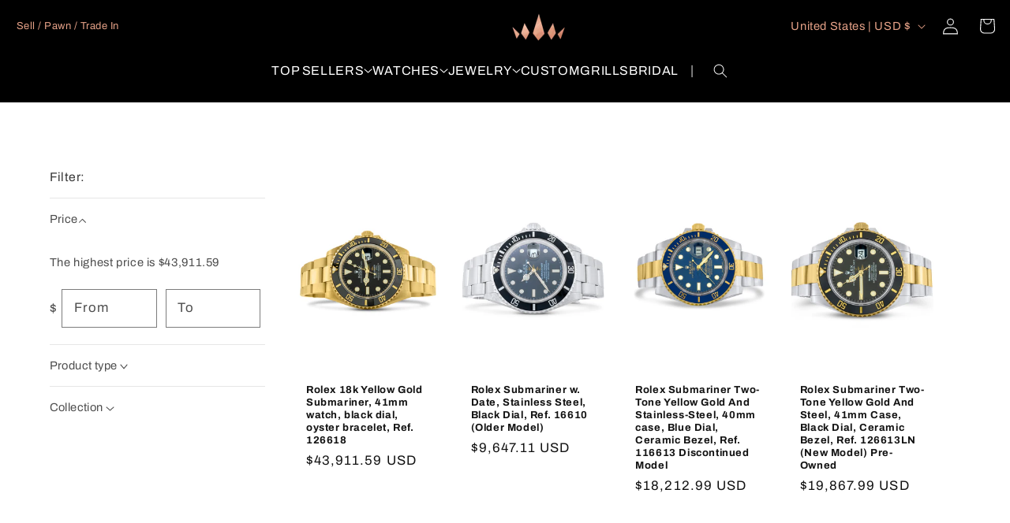

--- FILE ---
content_type: text/css
request_url: https://www.nycluxury.com/cdn/shop/t/87/assets/base.bf.build.css?v=99312008986984765611760772911
body_size: 9356
content:
:root{--duration-short:.1s;--duration-default:.2s;--duration-long:.5s;--duration-extra-long:.6s;--duration-extended:3s;--grid-desktop-vertical-spacing:8px;--grid-desktop-horizontal-spacing:8px;--grid-mobile-vertical-spacing:4px;--grid-mobile-horizontal-spacing:0px;--text-color:var(--global-color-base-text)}.color-background-1,:root{--color-foreground:var(--global-color-base-text);--color-background:var(--global-color-background);--gradient-background:var(--global-color-background);--color-button:var(--global-color-accent);--color-button-text:var(--global-color-solid-button-labels);--alpha-button-background:1;--alpha-button-border:1;--color-link:var(--global-color-outline-button-labels);--alpha-link:.85;--color-badge-background:var(--color-background);--color-badge-border:var(--color-foreground);--alpha-badge-border:.1;--color-card-hover:var(--global-color-base-text)}.article-card-wrapper .card,.collection-card-wrapper .card,.contains-card--article,.contains-card--collection,.contains-card--product,.product-card-wrapper .card{--border-radius:0rem;--border-width:0rem;--border-opacity:.1;--shadow-horizontal-offset:0rem;--shadow-vertical-offset:.4rem;--shadow-blur-radius:.5rem;--shadow-opacity:0;--shadow-visible:0;--image-padding:0rem;--text-alignment:left}.contains-content-container,.content-container{--border-radius:0px;--border-width:0px;--border-opacity:.1;--shadow-horizontal-offset:0px;--shadow-vertical-offset:4px;--shadow-blur-radius:5px;--shadow-opacity:0;--shadow-visible:0}.contains-media,.global-media-settings{--border-radius:0;--border-width:1px;--border-opacity:.05;--shadow-horizontal-offset:0;--shadow-vertical-offset:4px;--shadow-blur-radius:5px;--shadow-opacity:0;--shadow-visible:0}.no-js:not(html){display:none!important}html.no-js .no-js:not(html){display:block!important}.no-js-inline{display:none!important}html.no-js .no-js-inline{display:inline-block!important}html.no-js .no-js-hidden{display:none!important}.page-width{margin:0 auto;max-width:var(--global-page-width);padding:0 16px}body:has(.section-header .drawer-menu) .announcement-bar-section slideshow-component{max-width:100%}.page-width.drawer-menu{max-width:100%}.page-width-desktop{margin:0 auto;padding:0}@media screen and (min-width:750px){.page-width{padding:0 5rem}.header.page-width{padding-left:3.2rem;padding-right:3.2rem}.page-width--narrow{padding:0 9rem}.page-width-desktop{padding:0}.page-width-tablet{padding:0 5rem}}@media screen and (min-width:990px){.header:not(.drawer-menu).page-width{padding-left:0;padding-right:0}.page-width--narrow{max-width:72.6rem;padding:0}.page-width-desktop{max-width:var(--global-page-width);padding:0 5rem}}.section+.section{margin-top:0}@media screen and (min-width:750px){.section+.section{margin-top:0}}.shopify-challenge__container{margin:7rem auto}.isolate{position:relative;z-index:0}.list-unstyled{list-style:none;margin:0;padding:0}.hidden{display:none!important}.visually-hidden{clip:rect(0 0 0 0);word-wrap:normal!important;border:0;height:1px;margin:-1px;overflow:hidden;padding:0;position:absolute!important;width:1px}.visually-hidden--inline{height:1em;margin:0}.overflow-hidden,.overflow-hidden-desktop,.overflow-hidden-mobile,.overflow-hidden-tablet{overflow:hidden}@media screen and (min-width:750px){.overflow-hidden-mobile{overflow:auto}}@media screen and (min-width:990px){.overflow-hidden-tablet{overflow:auto}}.visibility-hidden{visibility:hidden}.placeholder{fill:rgba(var(--color-foreground),.55);background-color:rgba(var(--color-foreground),.04);color:rgba(var(--color-foreground),.55)}@media screen and (max-width:749px){.small-hide{display:none!important}}@media screen and (min-width:750px)and (max-width:989px){.medium-hide{display:none!important}}@media screen and (min-width:990px){.large-up-hide{display:none!important}}.ratio{align-items:stretch;display:flex;position:relative}.ratio:before{content:"";height:0;padding-bottom:var(--ratio-percent);width:0}.badge{background-color:rgb(var(--color-badge-background));border:1px solid transparent;border-color:rgba(var(--color-badge-border),var(--alpha-badge-border));border-radius:4rem;color:rgb(var(--color-foreground));display:inline-block;font-size:1.2rem;letter-spacing:.1rem;line-height:1;padding:.5rem 1.3rem .6rem;text-align:center;word-break:break-word}.instastory-title{color:var(--black,#131313);display:flex;font-size:48px!important;font-style:normal;font-weight:600;line-height:130%;margin:0!important}#instagram-stories-box{align-items:center;display:flex}.stories{justify-content:flex-start!important;max-width:408px!important;overflow:auto;overflow-x:scroll!important;overflow-y:scroll!important;white-space:nowrap;width:100%}.story{margin-left:30px;scroll-snap-align:start}.page-width:has(#shopify-block-instafeed_story_app_block_story_V6XdNm){margin:0 auto!important;max-width:var(--global-page-width)!important;padding:0;width:100%}#instafeed{margin:0 auto 152px!important;max-width:var(--global-page-width)!important;overflow:visible!important;padding:0!important;position:relative}.instagram-app__link{align-items:center;border-bottom:1px solid #131313;bottom:-52px;color:var(--black,#131313);column-gap:12px;display:flex;font-family:Archivo;font-size:18px;font-style:normal;font-weight:700;left:0;line-height:110%;position:absolute;text-decoration:none}.instagram-app__link svg{height:20px;width:20px}#instafeed .glide__slide img.splide-img:hover{transform:none!important}#instagram-stories-box{margin-bottom:32px}div[data-glide-el=controls]{align-items:center;bottom:-52px;column-gap:40px;display:flex;position:absolute;right:0}div[data-glide-el=controls] button{position:static;transform:none}.glide__slide{border:1px solid #d2d2d2;margin:0 8px!important;max-width:308px!important;padding:0!important;width:100%!important}.glide__slides{margin:0}.glide__slide a img{display:block!important;height:100%!important;object-fit:cover!important;object-position:center;width:100%}#instafeed button.glide__arrow{background:none!important;border:none!important;border-radius:0!important;box-shadow:none!important;font-size:0!important;height:20px!important;padding:0!important;position:relative;width:20px!important}.stories.list .story>a>.info strong{font-feature-settings:"liga" off,"clig" off;color:var(--black,#131313)!important;display:inline-block!important;font-family:Archivo!important;font-size:11.5px!important;font-style:normal!important;font-weight:400!important;line-height:normal!important;margin-top:8px;text-align:center!important}#instafeed li.glide__slide .splide-img{box-shadow:none!important}.story{margin:0!important;padding:0!important}.glide__arrow.glide__arrow--left{transform:rotate(180deg)}.story a{align-items:center!important;display:flex!important;flex-direction:column!important}#stories{column-gap:12px;padding-right:8px!important}.stories.list .story>a>.img{height:72px!important;width:72px!important}.post__header{align-items:center;background-color:#fff;display:flex;justify-content:space-between;padding:7px 12px;position:relative}.post__header img{height:36px!important;width:36px!important}.post__header-content{align-items:flex-start;display:flex;flex-direction:column;flex-grow:1;margin-left:8px;row-gap:2px;text-align:left}.post__header-title{font-feature-settings:"liga" off,"clig" off;font-family:Archivo;font-size:12px;font-style:normal;font-weight:700}.post__header-copy,.post__header-title{color:var(--black,#131313);line-height:normal}.post__header-copy{font-feature-settings:"liga" off,"clig" off;font-family:Archivo;font-size:11px;font-style:normal;font-weight:400;letter-spacing:.3px}.post__header-dots{align-items:center;column-gap:2px;display:flex;height:24px;justify-content:center;width:24px}.post__header-dots span{background-color:#131313;height:3px;width:3px}.glide__slides{max-height:100%!important}@media (max-width:1366px){#instafeed,#instagram-stories-box{padding:0 16px!important}.instagram-app__link{left:16px}}@media (max-width:800px){#instagram-stories-box{align-items:flex-start;flex-direction:column;margin-bottom:24px!important;row-gap:24px}#stories{margin:0!important}}.stories.snapgram .story>a{padding:0!important}@media (max-width:768px){#instagram-stories-box{padding:0 0 0 16px!important}.stories.list .story>a>.img{max-width:100%}.glide__slides{overflow:hidden!important}.stories.list .story>a>.img{max-width:100%!important}#stories{padding-right:0!important}.glide__slide{max-width:360px!important}.instastory-title{font-size:24px!important}#instafeed{display:flex!important;margin-bottom:80px!important}.instagram-app__link{font-size:16px}.instagram-app__link svg{height:14px;width:14px}#instagram-stories-box{overflow-y:visible!important}.stories{justify-content:flex-start!important;overflow-x:scroll!important;overflow-y:scroll!important;width:100%}}.promo-slider__slider .swiper-wrapper{height:auto!important}.skip-to-content-link:focus{clip:auto;height:auto;overflow:auto;position:inherit;width:auto;z-index:9999}.customer a,.link{background-color:transparent;border:none;box-shadow:none;color:rgb(var(--color-link));cursor:pointer;display:inline-block;font-family:inherit;font-size:1.4rem;text-decoration:underline;text-underline-offset:.3rem}.link--text{color:rgb(var(--color-foreground))}.link--text:hover{color:rgba(var(--color-foreground),.75)}.link-with-icon{display:inline-flex;font-size:1.4rem;font-weight:600;letter-spacing:.1rem;margin-bottom:4.5rem;text-decoration:none;white-space:nowrap}.link-with-icon .icon{margin-left:1rem;width:1.5rem}.full-width-link{bottom:0;left:0;position:absolute;right:0;top:0;z-index:2}.full-unstyled-link{color:currentColor;display:block;text-decoration:none}.customer a,.inline-richtext a,.underlined-link{text-decoration-thickness:.1rem;text-underline-offset:.3rem;transition:text-decoration-thickness .1s ease}.customer a:hover,.inline-richtext a:hover,.underlined-link:hover{color:rgb(var(--color-link));text-decoration-thickness:.2rem}.customer a,.underlined-link{color:rgba(var(--color-link),var(--alpha-link))}.inline-richtext a,.rte.inline-richtext a{color:currentColor}*,:after,:before{box-sizing:inherit}html{box-sizing:border-box;font-size:calc(var(--global-font-body-scale)*62.5%);height:100%}body{display:grid;font-family:var(--global-font-body-family);font-size:1.5rem;font-style:normal;font-weight:400;grid-template-columns:100%;grid-template-rows:auto auto 1fr auto;line-height:normal;margin:0;min-height:100%}@media screen and (min-width:750px){body{font-size:1.6rem}}.color-background-1,body{background-color:rgb(var(--color-background));color:rgba(var(--color-foreground),.75)}a:empty,article:empty,div:empty,dl:empty,h1:empty,h2:empty,h3:empty,h4:empty,h5:empty,h6:empty,p:empty,section:empty,ul:empty{display:none;visibility:hidden}.text-body{font-family:var(--global-font-body-family);font-size:1.5rem;font-style:normal;font-weight:400;line-height:calc(1 + .8/var(--global-font-body-scale))}.h0,.h1,.h2,.h3,.h4,.h5,h1,h2,h3,h4,h5{color:rgb(var(--color-foreground));font-family:var(--global-font-heading-family);font-style:normal;font-weight:400;line-height:calc(1 + .3/max(1,var(--global-font-heading-scale)));word-break:break-word}.hxl{font-size:calc(var(--global-font-heading-scale)*5rem)}@media only screen and (min-width:750px){.hxl{font-size:calc(var(--global-font-heading-scale)*6.2rem)}}.h0{font-size:calc(var(--global-font-heading-scale)*4rem)}@media only screen and (min-width:750px){.h0{font-size:calc(var(--global-font-heading-scale)*5.2rem)}}.h1,h1{font-size:calc(var(--global-font-heading-scale)*3rem)}@media only screen and (min-width:750px){.h1,h1{font-size:calc(var(--global-font-heading-scale)*4rem)}}.h2,h2{font-size:calc(var(--global-font-heading-scale)*2rem)}@media only screen and (min-width:750px){.h2,h2{font-size:calc(var(--global-font-heading-scale)*2.4rem)}}.h3,h3{font-size:calc(var(--global-font-heading-scale)*1.7rem)}@media only screen and (min-width:750px){.h3,h3{font-size:calc(var(--global-font-heading-scale)*1.8rem)}}.h4,h4{font-size:calc(var(--global-font-heading-scale)*1.5rem)}.h5,h5{font-size:calc(var(--global-font-heading-scale)*1.2rem)}@media only screen and (min-width:750px){.h5,h5{font-size:calc(var(--global-font-heading-scale)*1.3rem)}}.h6,h6{color:rgba(var(--color-foreground),.75);margin-block-end:1.67em;margin-block-start:1.67em}.left{text-align:left}.center{text-align:center}.right{text-align:right}.uppercase{text-transform:uppercase}.light{opacity:.7}.font-body-bold{font-weight:700}.break{word-break:break-word}.color-foreground{color:rgb(var(--color-foreground))}blockquote{border-left:.2rem solid rgba(var(--color-foreground),.2);color:rgba(var(--color-foreground),.75);font-style:italic;padding-left:1rem}@media screen and (min-width:750px){blockquote{padding-left:1.5rem}}hr{background-color:rgba(var(--color-foreground),.2);border:none;display:block;height:.1rem;margin:5rem 0}@media screen and (min-width:750px){hr{margin:7rem 0}}::selection{background-color:rgba(var(--color-foreground),.2)}table:not([class]){border-collapse:collapse;border-style:hidden;box-shadow:0 0 0 .1rem rgba(var(--color-foreground),.2);font-size:1.4rem;table-layout:fixed}table:not([class]) td,table:not([class]) th{border:.1rem solid rgba(var(--color-foreground),.2);padding:1em}.caption{font-size:1rem;line-height:calc(1 + .7/var(--global-font-body-scale))}@media screen and (min-width:750px){.caption{font-size:1.2rem}}.title,.title-wrapper-with-link{margin:3rem 0 2rem}.title-wrapper-with-link .title{margin:0}.title .link{font-size:inherit}.title-wrapper{margin-bottom:3rem}.title-wrapper-with-link{align-items:flex-end;display:flex;flex-wrap:wrap;gap:1rem;justify-content:space-between;margin-bottom:3rem}.title--primary{margin:4rem 0}.title-wrapper--self-padded-mobile,.title-wrapper--self-padded-tablet-down{padding-left:1.5rem;padding-right:1.5rem}@media screen and (min-width:750px){.title-wrapper--self-padded-mobile{padding-left:0;padding-right:0}}@media screen and (min-width:990px){.title,.title-wrapper-with-link{margin:5rem 0 3rem}.title--primary{margin:2rem 0}.title-wrapper-with-link{align-items:center}.title-wrapper-with-link .title{margin-bottom:0}.title-wrapper--self-padded-tablet-down{padding-left:0;padding-right:0}}.title-wrapper-with-link .link-with-icon{align-items:center;display:flex;flex-shrink:0;margin:0}.title-wrapper-with-link .link-with-icon svg{width:1.5rem}.title-wrapper-with-link a{flex-shrink:0;margin-top:0}.title-wrapper--no-top-margin,.title-wrapper--no-top-margin>.title{margin-top:0}.subtitle{color:rgba(var(--color-foreground),.7);font-size:1.8rem;line-height:calc(1 + .8/var(--global-font-body-scale))}.subtitle--small{font-size:1.4rem}.subtitle--medium{font-size:1.6rem}.caption-large,.customer .field input,.customer select,.field__input,.form__label,.select__select{font-size:1.3rem;line-height:calc(1 + .5/var(--global-font-body-scale))}.circle-divider:after{content:"\2022";margin:0 1.3rem 0 1.5rem}.circle-divider:last-of-type:after{display:none}@media (prefers-reduced-motion){.motion-reduce{animation:none!important;transition:none!important}}.icon-arrow{width:1.5rem}.h3 .icon-arrow,h3 .icon-arrow{width:calc(var(--global-font-heading-scale)*1.5rem)}.animate-arrow .icon-arrow path{transform:translate(-.25rem);transition:transform var(--duration-short) ease}.animate-arrow:hover .icon-arrow path{transform:translate(-.05rem)}details>*{box-sizing:border-box}summary{cursor:pointer;list-style:none;position:relative}summary .icon-caret{height:.6rem;position:absolute;right:1.5rem;top:calc(50% - .2rem)}summary::-webkit-details-marker{display:none}.disclosure-has-popup{position:relative}.disclosure-has-popup[open]>summary:before{background:transparent;bottom:0;content:" ";cursor:default;display:block;left:0;position:fixed;right:0;top:0;z-index:2}.disclosure-has-popup[open]>summary+*{z-index:100}.disclosure-has-popup>summary:before{display:none}@media screen and (min-width:750px){.disclosure-has-popup[open]>summary+*{z-index:4}.facets .disclosure-has-popup[open]>summary+*{z-index:2}}:focus{box-shadow:none;outline:0}.focused,.no-js :focus{box-shadow:0 0 0 .3rem rgb(var(--color-background)),0 0 .5rem .4rem rgba(var(--color-foreground),.3);outline:.2rem solid rgba(var(--color-foreground),.5);outline-offset:.3rem}.no-js :focus:not(:focus-visible){box-shadow:none;outline:0}.focus-inset:focus-visible{box-shadow:0 0 .2rem rgba(var(--color-foreground),.3);outline:.2rem solid rgba(var(--color-foreground),.5);outline-offset:-.2rem}.focused.focus-inset,.no-js .focus-inset:focus{box-shadow:0 0 .2rem rgba(var(--color-foreground),.3);outline:.2rem solid rgba(var(--color-foreground),.5);outline-offset:-.2rem}.no-js .focus-inset:focus:not(:focus-visible){box-shadow:none;outline:0}.focus-none{box-shadow:none!important;outline:0!important}.focus-offset:focus-visible{box-shadow:0 0 0 1rem rgb(var(--color-background)),0 0 .2rem 1.2rem rgba(var(--color-foreground),.3);outline:.2rem solid rgba(var(--color-foreground),.5);outline-offset:1rem}.focus-offset.focused,.no-js .focus-offset:focus{box-shadow:0 0 0 1rem rgb(var(--color-background)),0 0 .2rem 1.2rem rgba(var(--color-foreground),.3);outline:.2rem solid rgba(var(--color-foreground),.5);outline-offset:1rem}.no-js .focus-offset:focus:not(:focus-visible){box-shadow:none;outline:0}.grid-auto-flow{display:grid;grid-auto-flow:column}.grid{column-gap:var(--grid-mobile-horizontal-spacing);display:flex;flex-wrap:wrap;list-style:none;margin-bottom:2rem;padding:0;row-gap:var(--grid-mobile-vertical-spacing)}.grid:last-child{margin-bottom:0}@media screen and (min-width:750px){.grid{column-gap:var(--grid-desktop-horizontal-spacing);row-gap:var(--grid-desktop-vertical-spacing)}}.grid__item{flex-grow:1;flex-shrink:0;max-width:calc(50% - var(--grid-mobile-horizontal-spacing)/2);width:calc(25% - var(--grid-mobile-horizontal-spacing)*3/4)}@media screen and (min-width:750px){.grid__item{max-width:calc(50% - var(--grid-desktop-horizontal-spacing)/2);width:calc(25% - var(--grid-desktop-horizontal-spacing)*3/4)}}.grid--gapless.grid{column-gap:0;row-gap:0}@media screen and (max-width:749px){.grid__item.slider__slide--full-width{max-width:none;width:100%}}.grid--1-col .grid__item{max-width:100%;width:100%}.grid--3-col .grid__item{width:calc(33.33% - var(--grid-mobile-horizontal-spacing)*2/3)}@media screen and (min-width:750px){.grid--3-col .grid__item{width:calc(33.33% - var(--grid-desktop-horizontal-spacing)*2/3)}}.grid--2-col .grid__item{width:calc(50% - var(--grid-mobile-horizontal-spacing)/2)}@media screen and (min-width:750px){.grid--2-col .grid__item{width:calc(50% - var(--grid-desktop-horizontal-spacing)/2)}.grid--4-col-tablet .grid__item{width:calc(25% - var(--grid-desktop-horizontal-spacing)*3/4)}.grid--3-col-tablet .grid__item{width:calc(33.33% - var(--grid-desktop-horizontal-spacing)*2/3)}.grid--2-col-tablet .grid__item{width:calc(50% - var(--grid-desktop-horizontal-spacing)/2)}}@media screen and (max-width:989px){.grid--1-col-tablet-down .grid__item{max-width:100%;width:100%}.slider--tablet.grid--peek{margin:0;width:100%}.slider--tablet.grid--peek .grid__item{box-sizing:content-box;margin:0}}@media screen and (min-width:990px){.grid--6-col-desktop .grid__item{max-width:calc(16.66% - var(--grid-desktop-horizontal-spacing)*5/6);width:calc(16.66% - var(--grid-desktop-horizontal-spacing)*5/6)}.grid--5-col-desktop .grid__item{max-width:calc(20% - var(--grid-desktop-horizontal-spacing)*4/5);width:calc(20% - var(--grid-desktop-horizontal-spacing)*4/5)}.grid--4-col-desktop .grid__item{max-width:calc(25% - var(--grid-desktop-horizontal-spacing)*3/4);width:calc(25% - var(--grid-desktop-horizontal-spacing)*3/4)}.grid--3-col-desktop .grid__item{max-width:calc(33.33% - var(--grid-desktop-horizontal-spacing)*2/3);width:calc(33.33% - var(--grid-desktop-horizontal-spacing)*2/3)}.grid--2-col-desktop .grid__item{max-width:calc(50% - var(--grid-desktop-horizontal-spacing)/2);width:calc(50% - var(--grid-desktop-horizontal-spacing)/2)}.grid--1-col-desktop{flex:0 0 100%;max-width:100%}.grid--1-col-desktop .grid__item{max-width:100%;width:100%}}@media screen and (max-width:749px){.grid--peek.slider--mobile{margin:0;width:100%}.grid--peek.slider--mobile .grid__item{box-sizing:border-box;margin:0}.grid--peek .grid__item{min-width:35%}.grid--peek.slider:after{margin-left:calc(var(--grid-mobile-horizontal-spacing)*-1)}.grid--2-col-tablet-down .grid__item{width:calc(50% - var(--grid-mobile-horizontal-spacing)/2)}.grid--peek .grid__item,.slider--tablet.grid--peek.grid--2-col-tablet-down .grid__item{width:calc(50% - var(--grid-mobile-horizontal-spacing) - 3rem)}.slider--mobile.grid--peek.grid--1-col-tablet-down .grid__item,.slider--tablet.grid--peek.grid--1-col-tablet-down .grid__item{width:calc(100% - var(--grid-mobile-horizontal-spacing) - 3rem)}}@media screen and (min-width:750px)and (max-width:989px){.slider--tablet.grid--peek .grid__item{width:calc(25% - var(--grid-desktop-horizontal-spacing) - 3rem)}.slider--tablet.grid--peek.grid--3-col-tablet .grid__item{width:calc(33.33% - var(--grid-desktop-horizontal-spacing) - 3rem)}.slider--tablet.grid--peek.grid--2-col-tablet .grid__item,.slider--tablet.grid--peek.grid--2-col-tablet-down .grid__item{width:calc(50% - var(--grid-desktop-horizontal-spacing) - 3rem)}.slider--tablet.grid--peek .grid__item:first-of-type{margin-left:1.5rem}.grid--2-col-tablet-down .grid__item{width:calc(50% - var(--grid-desktop-horizontal-spacing)/2)}.grid--1-col-tablet-down.grid--peek .grid__item{width:calc(100% - var(--grid-desktop-horizontal-spacing) - 3rem)}}@supports not (inset:10px){.grid{margin-left:calc(var(--grid-mobile-horizontal-spacing)*-1)}.grid__item{padding-bottom:var(--grid-mobile-vertical-spacing);padding-left:var(--grid-mobile-horizontal-spacing)}@media screen and (min-width:750px){.grid{margin-left:-8px}.grid__item{padding-bottom:8px;padding-left:8px}}.grid--gapless .grid__item{padding-bottom:0;padding-left:0}@media screen and (min-width:749px){.grid--peek .grid__item{padding-left:var(--grid-mobile-horizontal-spacing)}}.product-grid .grid__item{padding-bottom:var(--grid-mobile-vertical-spacing)}@media screen and (min-width:750px){.product-grid .grid__item{padding-bottom:8px}}}.media{background-color:rgba(var(--color-foreground),.1);display:block;overflow:hidden}.media>img{object-fit:cover;object-position:center center;transition:opacity .4s cubic-bezier(.25,.46,.45,.94)}.media--transparent{background-color:transparent}.media video{object-fit:cover}.media{position:relative}.media .button-play{background-color:#f6ce00;border-radius:50%;display:block;left:50%;padding:22px;position:absolute;top:50%;transform:translate(-50%,-50%)}.media model-viewer,.media>:not(.zoom):not(.deferred-media__poster-button){display:block;height:100%;left:0;max-width:100%;position:absolute;top:0;width:100%}.media--square{padding-bottom:100%}.media--portrait{padding-bottom:125%}.media--landscape{padding-bottom:66.6%}.media--cropped{padding-bottom:56%}.media--16-9{padding-bottom:56.25%}.media--circle{border-radius:50%;padding-bottom:100%}.media.media--hover-effect>img+img{opacity:0}@media screen and (min-width:990px){.media--cropped{padding-bottom:63%}}deferred-media{display:block}.global-media-settings{background-color:rgb(var(--color-background));border:1px solid rgba(var(--color-foreground),.05);overflow:visible!important;position:relative}.global-media-settings:after{bottom:-1px;box-shadow:0 4px 5px rgba(var(--global-color-shadow),0);content:"";left:-1px;pointer-events:none;position:absolute;right:-1px;top:-1px;z-index:-1}.global-media-settings--no-shadow{overflow:hidden!important}.global-media-settings--no-shadow:after{content:none}.global-media-settings--full-width,.global-media-settings--full-width iframe,.global-media-settings--full-width img,.global-media-settings--full-width video{border-left:none;border-radius:0;border-right:none}.button--secondary{--color-button:var(--color-background);--color-button-text:var(--global-color-outline-button-labels);--alpha-button-background:1}.button--secondary:after{--border-opacity:1}.button--tertiary{--color-button:var(--global-color-outline-button-labels);--color-button-text:var(--global-color-outline-button-labels);--alpha-button-background:0;--alpha-button-border:.2;font-size:1.2rem;min-height:calc(3.5rem + 2px);min-width:calc(9rem + 2px);padding:1rem 1.5rem}.button,.cart__dynamic-checkout-buttons [role=button],.cart__dynamic-checkout-buttons iframe,.customer button,.shopify-challenge__button,.shopify-payment-button [role=button],button.shopify-payment-button__button--unbranded{--shadow-horizontal-offset:0px;--shadow-vertical-offset:4px;--shadow-blur-radius:5px;--shadow-opacity:0;--shadow-visible:0;--border-offset:0px;--border-opacity:0;border-radius:0;position:relative}.button,.customer button,.shopify-challenge__button,button.shopify-payment-button__button--unbranded{min-height:calc(4.5rem + 2px);min-width:calc(12rem + 2px)}.shopify-payment-button__button--branded{z-index:auto}.cart__dynamic-checkout-buttons iframe{box-shadow:0 4px 5px rgba(var(--global-color-base-text),0)}.button,.customer button,.shopify-challenge__button{align-items:center;-webkit-appearance:none;appearance:none;background-color:rgba(var(--color-button),var(--alpha-button-background));border:0;color:rgb(var(--color-button-text));cursor:pointer;display:inline-flex;font:inherit;font-size:1.5rem;justify-content:center;padding:0 3rem;text-decoration:none;transition:box-shadow var(--duration-short) ease}.button::selection,.customer button::selection,.shopify-challenge__button::selection{background-color:rgba(var(--color-button-text),.3)}.button:before,.cart__dynamic-checkout-buttons [role=button]:before,.customer button:before,.shopify-challenge__button:before,.shopify-payment-button [role=button]:before,.shopify-payment-button__button--unbranded:before{border-radius:0;bottom:0;box-shadow:0 4px 5px rgba(var(--global-color-shadow),0);content:"";left:0;position:absolute;right:0;top:0;z-index:-1}.button:after,.customer button:after,.shopify-challenge__button:after,.shopify-payment-button__button--unbranded:after{border-radius:0;bottom:1px;box-shadow:0 0 0 1px rgba(var(--color-button-text),1),0 0 0 1px rgba(var(--color-button),1);content:"";left:1px;position:absolute;right:1px;top:1px;transition:box-shadow var(--duration-short) ease;z-index:1}.button:not([disabled]):hover:after,.customer button:hover:after,.shopify-challenge__button:hover:after,.shopify-payment-button__button--unbranded:hover:after{box-shadow:0 0 0 2.3px rgba(var(--color-button-text),0),0 0 0 2px rgba(var(--color-button),1)}.button:not([disabled]):hover,.customer button:hover,.shopify-challenge__button:hover,.shopify-payment-button__button--unbranded:hover{box-shadow:-1rem -1rem 1rem -1rem #0000000d,1rem 1rem 1rem -1rem #0000000d,0 0 .5rem #fff0,0 2rem 3.5rem -2rem #00000080}.shopify-challenge__container .shopify-challenge__button{background:var(--accent,#f6ce00);border-radius:40px;color:var(--black,#131313);font-family:Archivo;font-size:18px;font-style:normal;font-weight:600;line-height:110%;padding:16px}.button.focused,.button:focus,.button:focus-visible,.shopify-payment-button [role=button]:focus,.shopify-payment-button [role=button]:focus-visible,.shopify-payment-button__button--unbranded:focus,.shopify-payment-button__button--unbranded:focus-visible{box-shadow:0 0 0 .3rem rgb(var(--color-background)),0 0 0 .5rem rgba(var(--color-foreground),.5),0 0 .5rem .4rem rgba(var(--color-foreground),.3);outline:0}.button:focus:not(:focus-visible):not(.focused),.shopify-payment-button [role=button]:focus:not(:focus-visible):not(.focused),.shopify-payment-button__button--unbranded:focus:not(:focus-visible):not(.focused){box-shadow:inherit}.button,.button-label,.customer button,.shopify-challenge__button{font-size:1.5rem;letter-spacing:.1rem;line-height:calc(1 + .2/var(--global-font-body-scale))}.button--small{padding:1.2rem 2.6rem}.button.disabled,.button:disabled,.button[aria-disabled=true],.customer button.disabled,.customer button:disabled,.customer button[aria-disabled=true],.quantity__button.disabled{cursor:not-allowed;opacity:.5}.button--full-width{display:flex;width:100%}.button.loading{color:transparent;position:relative}.button.loading>.loading-overlay__spinner{align-items:center;display:flex;height:100%;left:50%;position:absolute;top:50%;transform:translate(-50%,-50%)}.button.loading>.loading-overlay__spinner .spinner{width:fit-content}.button.loading>.loading-overlay__spinner .path{stroke:rgb(var(--color-button-text))}@media screen and (forced-colors:active){.button.loading{color:rgb(var(--color-foreground))}}@media (forced-colors:active){.button,.customer button,.shopify-challenge__button{border:1px solid transparent}.button.focused,.button:focus,.button:focus-visible,.shopify-payment-button [role=button]:focus,.shopify-payment-button [role=button]:focus-visible,.shopify-payment-button__button--unbranded:focus,.shopify-payment-button__button--unbranded:focus-visible{outline:1px solid transparent}.customer .field input:focus,.customer select:focus,.field__input:focus,.localization-form__select:focus,.localization-form__select:focus.localization-form__select:after,.select__select:focus{outline:1px solid transparent}}.share-button{display:block;position:relative}.share-button details{width:fit-content}.share-button__button{align-items:center;color:rgb(var(--color-link));display:flex;font-size:1.4rem;margin-left:0;min-height:4.4rem;padding-left:0}.share-button__button:hover{text-decoration:underline;text-underline-offset:.3rem}.share-button__button .icon-share{height:1.2rem;margin-right:1rem;min-width:1.3rem}details[open]>.share-button__fallback{animation:animateMenuOpen var(--duration-default) ease}.share-button__button,.share-button__fallback button{background-color:transparent;border:none;cursor:pointer}.share-button__fallback{align-items:center;border:0;border-radius:var(--inputs-radius);display:flex;left:.1rem;min-width:max-content;position:absolute;top:3rem;width:100%;z-index:3}.share-button__fallback:after{border:.1rem solid transparent;bottom:1px;box-shadow:0 0 0 1px rgba(var(--color-foreground),.55);left:1px;right:1px;top:1px;transition:box-shadow var(--duration-short) ease;z-index:1}.share-button__fallback:after,.share-button__fallback:before{border-radius:0;content:"";pointer-events:none;position:absolute}.share-button__fallback:before{background:rgb(var(--color-background));bottom:0;box-shadow:0 4px 5px rgba(var(--global-color-base-text),0);left:0;right:0;top:0;z-index:-1}.share-button__fallback button{align-items:center;display:flex;flex-shrink:0;height:4.4rem;justify-content:center;padding:0;position:relative;right:1px;width:4.4rem}.share-button__fallback button:hover{color:rgba(var(--color-foreground),.75)}.share-button__fallback button:hover svg{transform:scale(1.07)}.share-button__fallback .share-button__fallback .field:after,.share-button__fallback .share-button__fallback .field:before{content:none}.share-button__fallback .share-button__fallback .field{border-radius:0;min-height:auto;min-width:auto;transition:none}.share-button__fallback .field__input{box-shadow:none;filter:none;min-height:auto;min-width:auto;overflow:hidden;text-overflow:ellipsis;white-space:nowrap}.share-button__fallback .field__input:-webkit-autofill,.share-button__fallback .field__input:focus{box-shadow:0 0 0 .1rem rgb(var(--color-background)),0 0 .5rem .4rem rgba(var(--color-foreground),.3);outline:.2rem solid rgba(var(--color-foreground),.5);outline-offset:.1rem}.share-button__fallback .field__input:hover{box-shadow:none}.share-button__fallback .icon{height:1.5rem;width:1.5rem}.share-button__close:not(.hidden)+.share-button__copy{display:none}.share-button__close,.share-button__copy{background-color:transparent;color:rgb(var(--color-foreground))}.share-button__close:focus-visible,.share-button__copy:focus-visible{background-color:rgb(var(--color-background));z-index:2}.share-button__close:focus,.share-button__copy:focus{background-color:rgb(var(--color-background));z-index:2}.field:not(:focus-visible):not(.focused)+.share-button__close:not(:focus-visible):not(.focused),.field:not(:focus-visible):not(.focused)+.share-button__copy:not(:focus-visible):not(.focused){background-color:inherit}.share-button__message:not(:empty){align-items:center;display:flex;height:100%;margin:1px;padding:.8rem 0 .8rem 1.5rem;width:100%}.share-button__message:not(:empty):not(.hidden)~*{display:none}.customer .field input,.customer select,.field__input,.select__select{-webkit-appearance:none;appearance:none;border:1px solid var(--border,#d2d2d2);border-radius:26px;box-shadow:none;box-sizing:border-box;font-family:Archivo;font-size:16px;font-style:normal;font-weight:400;height:auto;line-height:150%;min-height:2px;min-width:calc(7rem + 2px);outline:none;padding:16px;position:relative;width:100%}.select__select{color:rgba(var(--color-foreground),.75);font-family:var(--global-font-body-family);font-size:1.2rem;font-style:normal;font-weight:400}.localization-form__select:focus{box-shadow:none;outline:0}.select,.text-area{display:flex;position:relative;width:100%}.customer select+svg,.select .icon-caret{height:.6rem;pointer-events:none;position:absolute;right:calc(1px + 1.5rem);top:calc(50% - .2rem)}.customer select,.select__select{cursor:pointer;line-height:calc(1 + .6/var(--global-font-body-scale));margin:1px;min-height:2px;padding:0 calc(1px + 3rem) 0 2rem}.field{align-items:flex-start;flex-direction:column;position:relative;row-gap:4px;transition:box-shadow var(--duration-short) ease;width:100%}.customer .field,.field{display:flex}.field--with-error{flex-wrap:wrap}.customer .field input::-webkit-search-cancel-button,.field__input::-webkit-search-cancel-button{display:none}.customer .field label,.field__label{color:rgba(var(--color-foreground),.75);font-size:1.6rem;left:calc(1px + 2rem);letter-spacing:.1rem;line-height:1.5;margin-bottom:0;pointer-events:none;top:calc(1rem + 1px);transition:top var(--duration-short) ease,font-size var(--duration-short) ease}.customer .field input:-webkit-autofill~label,.customer .field input:focus~label,.customer .field input:not(:placeholder-shown)~label,.field__input:-webkit-autofill~.field__label,.field__input:focus~.field__label,.field__input:not(:placeholder-shown)~.field__label{font-size:1rem;left:calc(1px + 2rem);top:calc(1px + .5rem)}.field__button{align-items:center;background-color:transparent;border:0;color:currentColor;cursor:pointer;display:flex;height:4.4rem;justify-content:center;overflow:hidden;padding:0;position:absolute;right:0;top:0;width:4.4rem}.field__button>svg{height:2.5rem;width:2.5rem}.customer .field input:-webkit-autofill~label,.field__input:-webkit-autofill~.field__button,.field__input:-webkit-autofill~.field__label{color:#000}.text-area{font-family:var(--global-font-body-family);font-style:normal;font-weight:400;min-height:10rem;resize:none}input[type=checkbox]{display:inline-block;margin-right:.5rem;width:auto}.form__label{display:block;margin-bottom:.6rem}.form__message{align-items:center;display:flex;font-size:1.4rem;line-height:1;margin-top:1rem}.form__message--large{font-size:1.6rem}.customer .field .form__message{font-size:1.4rem;text-align:left}.customer .form__message svg,.form__message .icon{flex-shrink:0;height:1.3rem;margin-right:.5rem;width:1.3rem}.customer .form__message svg,.form__message--large .icon{height:1.5rem;margin-right:1rem;width:1.5rem}.customer .field .form__message svg{align-self:start}.form-status{font-size:1.6rem;margin:0}.form-status-list{margin:2rem 0 4rem;padding:0}.form-status-list li{list-style-position:inside}.form-status-list .link:first-letter{text-transform:capitalize}.quantity{background:#f3f3f3;border:1px solid #d2d2d2;border-radius:20px;color:rgba(var(--color-foreground));display:flex;padding:8px;position:relative;width:100px}.quantity__button:first-child{margin:0}.quantity__input{-webkit-appearance:none;appearance:none;border:none;color:#131313;flex-grow:1;font-size:14px;font-style:normal;font-weight:400;line-height:130%;outline:none;padding:0 8px;text-align:center;width:44px}.quantity__input::-webkit-inner-spin-button,.quantity__input::-webkit-outer-spin-button{-webkit-appearance:none;margin:0}.quantity__input[type=number]{-moz-appearance:textfield}.quantity__button{align-items:center;border:none;cursor:pointer;display:flex;flex-shrink:0;justify-content:center;outline:none;padding:0}.quantity__button svg{height:12px;pointer-events:none;width:12px}.quantity__button:focus-visible,.quantity__input:focus-visible{background-color:rgb(var(--color-background));z-index:2}.quantity__button:focus,.quantity__input:focus{background-color:rgb(var(--color-background));z-index:2}.quantity__button:not(:focus-visible):not(.focused),.quantity__input:not(:focus-visible):not(.focused){background-color:inherit;box-shadow:inherit}.quantity__rules{font-size:1.2rem;margin-top:1.2rem;position:relative}.quantity__rules .caption{display:inline-block;margin-bottom:0;margin-top:0}.quantity__rules .divider+.divider:before{content:"\2022";margin:0 .5rem}.quantity__rules-cart{position:relative}.quantity__rules-cart .loading-overlay:not(.hidden)~*,product-info .loading-overlay:not(.hidden)~*{visibility:hidden}.modal__toggle{list-style-type:none}.no-js details[open] .modal__toggle{position:absolute;z-index:5}.no-js details[open] .modal__toggle-open{display:none}.no-js details[open] svg.modal__toggle-close{display:flex;height:1.7rem;width:1.7rem;z-index:1}.modal__toggle-close,.no-js .modal__close-button.link{display:none}.modal__toggle-open{display:flex}.modal__close-button.link{align-items:center;background-color:transparent;display:flex;height:4.4rem;justify-content:center;padding:0;width:4.4rem}.modal__close-button .icon{height:1.7rem;width:1.7rem}.modal__content{align-items:center;background:rgb(var(--color-background));bottom:0;display:flex;justify-content:center;left:0;position:absolute;right:0;top:0;z-index:4}.media-modal{cursor:zoom-out}.media-modal .deferred-media{cursor:auto}.cart-count-bubble{align-items:center;background-color:#131313;border-radius:100%;bottom:.8rem;color:rgb(var(--color-button-text));display:flex;font-size:.9rem;height:1.7rem;justify-content:center;left:2.2rem;line-height:calc(1 + .1/var(--global-font-body-scale));position:absolute;width:1.7rem}.cart-count-bubble:empty{display:none}.cart-count-bubble span{border-radius:50%;height:10px;width:10px}.utility-bar{border-bottom:1px solid #000;height:100%}.utility-bar--bottom-border{border-bottom:.1rem solid rgba(var(--color-foreground),.08)}.announcement-bar,.announcement-bar__announcement{align-content:center;color:rgb(var(--color-foreground));display:flex;flex-wrap:wrap;height:100%;justify-content:center;width:100%}.announcement-bar .slider--everywhere{margin-bottom:0}.announcement-bar .slider-button--next{margin-right:-1.6rem;min-width:44px}.announcement-bar .slider-button--prev{margin-left:-1.6rem;min-width:44px}.announcement-bar .slider-button--next:focus-visible,.announcement-bar .slider-button--prev:focus-visible{box-shadow:0 0 0 -.2rem rgb(var(--color-foreground));outline-offset:-.3rem}@media screen and (min-width:750px){.announcement-bar .slider-button--next{margin-right:-3.8rem}.announcement-bar .slider-button--prev{margin-left:-3.8rem}}@media screen and (min-width:990px){body:has(.section-header .header:not(.drawer-menu)) .announcement-bar-section .announcement-bar .slider-button--next{margin-right:-1.8rem}body:has(.section-header .header:not(.drawer-menu)) .announcement-bar-section .announcement-bar .slider-button--prev{margin-left:-1.8rem}}.announcement-bar-slider,.announcement-bar-slider .slider{width:100%}.announcement-bar__link{align-items:center;display:flex;height:100%;justify-content:center;padding:1rem 0;text-decoration:none;width:100%}.announcement-bar__link:hover{text-decoration:underline}.announcement-bar__link .icon-arrow{display:inline-block;margin-bottom:.2rem;margin-left:.8rem;pointer-events:none;vertical-align:middle}.announcement-bar__link .announcement-bar__message{padding:0}.announcement-bar__message{letter-spacing:.1rem;margin:0;padding:1rem 0;text-align:center}.section-header.shopify-section-group-header-group{z-index:3}.shopify-section-header-sticky{position:sticky;top:0}.shopify-section-header-hidden{top:calc(var(--header-height)*-1)}.shopify-section-header-hidden.menu-open{top:0}.section-header.animate{transition:top .15s ease-out}.shopify-section-group-header-group{z-index:4}.header__menu-item svg path{fill:#fff!important}.section-header~.shopify-section-group-header-group{z-index:auto}.header-wrapper{background-color:#131313;color:#fff;display:block;position:relative}.header{align-items:center;display:grid;grid-template-areas:"left-icons heading icons";grid-template-columns:1fr 2fr 1fr;padding-bottom:10px!important;padding-top:10px!important}.header [tabindex="-1"]:focus{outline:none}@media screen and (min-width:990px){.header{grid-template-columns:1fr auto 1fr;padding-bottom:10px;padding-top:10px}.header.header--middle-left{column-gap:2rem;grid-template-areas:"heading navigation icons";grid-template-columns:auto auto 1fr}.header.header--middle-left .header__heading-link{margin-left:-.75rem}}@media screen and (max-width:749px){.header.header--has-app{grid-template-columns:auto 1fr auto}}.header__heading-logo{max-height:40px;max-width:80px!important}.header__heading{line-height:0;margin:0}.header.header--middle-left .header__heading-link{height:40px;margin-left:0}.header__icon,.header__icon--cart .icon{height:auto}details[open]>.header__menu-item{text-decoration:none!important}.header__heading,.header__heading-link{grid-area:heading;justify-self:center}@media screen and (max-width:989px){.header__heading,.header__heading-link{text-align:center}}@media screen and (min-width:990px){.header__heading,.header__heading-link{justify-self:start}}.mega-menu__products-price.mega-menu__products-price--compared{color:var(--light-grey-text,#b7b7b7);font-size:12px;font-style:normal;font-weight:400;line-height:140%;text-decoration:line-through;text-transform:uppercase}.mega-menu__products-prices{align-items:center;column-gap:12px;display:flex}.header__heading-link{display:inline-block;text-decoration:none;word-break:break-word}.header__heading-link:hover .h2{color:#121212}.header__heading-link .h2{color:#121212bf;line-height:1}.header__heading-logo{height:auto;max-width:100%}.header__heading-logo-wrapper{display:inline-block;height:40px;transition:width .3s cubic-bezier(.52,0,.61,.99);width:100%}.header.header--middle-left{grid-template-columns:1fr auto 1fr}.header__icons{display:flex;grid-area:icons;justify-self:end}.header__icons .shopify-app-block{max-height:4.4rem;max-width:4.4rem;overflow:hidden}.header__icon{color:#fff}.header__icon:after{content:none}.header__icon span,.header__icon:not(.header__icon--summary){align-items:center;display:flex;justify-content:center}.header__icon span{height:100%}.header__icon .icon{fill:none;height:2rem;vertical-align:middle;width:2rem}.header__icon .header__icon .header__icon:hover .icon,.modal__close-button:hover .icon{transform:scale(1.07)}.header__icon,.header__icon--cart .icon{height:4.4rem;padding:0;width:4.4rem}.header__icon--cart{position:relative}.header__icon--menu[aria-expanded=true]:before{background:rgba(var(--color-foreground),.5);content:"";display:block;height:calc(var(--viewport-height, 100vh) - var(--header-bottom-position, 100%));left:0;position:absolute;top:100%;width:100%}@media (max-width:749px){.header__heading-logo{height:36px;width:70px!important}}menu-drawer+.header__search{display:none}.header>.header__search{grid-area:left-icons;justify-self:start}.header--top-center.drawer-menu>.header__search{margin-left:3.2rem}.header--top-center header-drawer{grid-area:left-icons}.header--top-center>.header__search{display:none}.header--top-center *>.header__search{display:inline-flex}.header:not(.header--has-menu) *>.header__search{display:none}.header__search{display:inline-flex;line-height:0}@media screen and (min-width:990px){.header--top-center>.header__search,.header:not(.header--top-center) *>.header__search{display:inline-flex}.header--top-center *>.header__search,.header:not(.header--top-center)>.header__search{display:none}}.no-js .predictive-search{display:none}details[open]>.search-modal{animation:animateMenuOpen var(--duration-default) ease;opacity:1}details[open] .modal-overlay{display:block}details[open] .modal-overlay:after{background-color:rgb(var(--color-foreground),.5);content:"";height:100vh;left:0;position:absolute;right:0;top:100%}.no-js details[open]>.header__icon--search{right:.5rem;top:1rem}.search-modal{border-bottom:.1rem solid rgba(var(--color-foreground),.08);height:100%;min-height:calc(100% + 2px);opacity:0}.search-modal__content{align-items:center;display:flex;height:100%;justify-content:center;line-height:calc(1 + .8/var(--global-font-body-scale));padding:0 5rem 0 1rem;position:relative;width:100%}.search-modal__content-bottom{bottom:0}.search-modal__content-top{top:0}.search-modal__form{width:100%}.search-modal__close-button{background:var(--black,#131313)!important;border-radius:40px;position:absolute;right:.3rem}.search-modal__close-button svg{color:#fff}@media screen and (min-width:750px){.search-modal__close-button{right:1rem}.search-modal__content{padding:0 6rem}}@media screen and (min-width:990px){.search-modal__form{max-width:74.2rem}.search-modal__close-button{margin-left:.5rem;position:static}}.header__icon--menu .icon{display:block;opacity:1;position:absolute;transform:scale(1);transition:transform .15s ease,opacity .15s ease}details:not([open])>.header__icon--menu .icon-close,details[open]>.header__icon--menu .icon-hamburger{opacity:0;transform:scale(.8);visibility:hidden}.js details[open]:not(.menu-opening)>.header__icon--menu .icon-close{visibility:hidden}.js details[open]:not(.menu-opening)>.header__icon--menu .icon-hamburger{opacity:1;transform:scale(1.07);visibility:visible}.js details>.header__submenu{opacity:0;transform:translateY(-1.5rem)}details[open]>.header__submenu{animation:animateMenuOpen var(--duration-default) ease;animation-fill-mode:forwards;z-index:1}@media (prefers-reduced-motion){details[open]>.header__submenu{opacity:1;transform:translateY(0)}}.header__inline-menu{display:none;grid-area:navigation;margin-left:-1.2rem}.header__inline-menu>ul>li>header-menu{column-gap:25.5px;display:flex}.header--top-center .header__heading-link,.header--top-center .header__inline-menu{margin-left:0}@media screen and (min-width:990px){.header__inline-menu{display:block}.header--top-center .header__inline-menu{justify-self:center}.header--top-center .header__inline-menu>.list-menu--inline{justify-content:center}.header--middle-left .header__inline-menu{margin-left:0}}.header__menu{padding:0 1rem}summary .icon-caret{position:static}.header__menu-item{align-items:center;color:rgba(var(--color-foreground),.75);column-gap:4px;display:flex;text-decoration:none}.header__menu-item svg path{fill:#fff}.header__menu-item span{color:var(--white,#fff);font-size:16px;font-style:normal;font-weight:400;line-height:130%;transition:text-decoration var(--duration-short) ease}details[open]>.header__menu-item{text-decoration:underline}details[open]>.header__menu-item .icon-caret{transform:rotate(180deg)}details[open]:hover>.header__menu-item{text-decoration-thickness:.2rem}.global-settings-popup,.header__submenu.global-settings-popup{border-color:rgba(var(--color-foreground),.1);border-radius:0;border-style:solid;border-width:1px;box-shadow:0 4px 5px rgba(var(--global-color-shadow),0);z-index:-1}.header__submenu{transition:opacity var(--duration-default) ease,transform var(--duration-default) ease}.header__submenu.list-menu{padding:2.4rem 0}.header__submenu .header__submenu{background-color:rgba(var(--color-foreground),.03);margin:.5rem 0;padding:.5rem 0}.header__submenu .header__submenu .header__menu-item{padding-left:3.4rem}.header__submenu .header__menu-item{justify-content:space-between;padding:.8rem 2.4rem}.header__submenu .header__menu-item:after{right:2rem}.header__submenu .icon-caret{flex-shrink:0;margin-left:1rem;position:static}.header__menu-item .icon-caret{right:.8rem}details-disclosure>details,header-menu>details{position:relative}@keyframes animateMenuOpen{0%{opacity:0;transform:translateY(-1.5rem)}to{opacity:1;transform:translateY(0)}}@media screen and (forced-colors:active){.icon{fill:CanvasText!important;color:CanvasText}.icon-close-small path{stroke:CanvasText}}.content-container{border:0 solid rgba(var(--color-foreground),.1);border-radius:0;position:relative}.content-container:after{bottom:0;box-shadow:0 4px 5px rgba(var(--global-color-shadow),0);content:"";left:0;position:absolute;right:0;top:0;z-index:-1}.content-container.content-container--full-width{border-left:none;border-radius:0;border-right:none}.content-container.content-container--full-width:after{border-radius:0;left:0;right:0}@media screen and (max-width:749px){.content-container.content-container--full-width-mobile{border-left:none;border-radius:0;border-right:none}.content-container.content-container--full-width-mobile:after{display:none}}.rte-width{margin:0 auto 2rem;max-width:82rem}.rte:after{clear:both;content:"";display:block}.rte>:first-child{margin-top:0}.rte>:last-child{margin-bottom:0}.rte table{table-layout:fixed}.rte img{border:1px solid rgba(var(--color-foreground),.05);box-shadow:0 4px 5px rgba(var(--global-color-shadow),0);height:auto;margin-bottom:4px;max-width:100%}.rte ol,.rte ul{list-style-position:inside;padding-left:2rem}.rte li{list-style:inherit}.rte li:last-child{margin-bottom:0}.rte a{color:rgba(var(--color-link),var(--alpha-link));text-decoration-thickness:.1rem;text-underline-offset:.3rem;transition:text-decoration-thickness var(--duration-short) ease}.rte a:hover{color:rgb(var(--color-link));text-decoration-thickness:.2rem}.rte blockquote{display:inline-flex}.rte blockquote>*{margin:-.5rem 0}@media screen and (min-width:750px){.rte table td{padding-left:1.2rem;padding-right:1.2rem}}@media (prefers-reduced-motion:no-preference){.animate--ambient>img,.animate--ambient>svg{animation:animateAmbient 30s linear infinite}@keyframes animateAmbient{0%{transform:rotate(0) translate(1em) rotate(0) scale(1.2)}to{transform:rotate(1turn) translate(1em) rotate(-1turn) scale(1.2)}}}@media (prefers-reduced-motion:no-preference)and (hover:hover){.animate--hover-3d-lift .button:not(.button--tertiary),.animate--hover-3d-lift .card-wrapper .card--standard .card__inner,.animate--hover-3d-lift .customer button,.animate--hover-3d-lift .deferred-media__poster-button,.animate--hover-3d-lift .shopify-challenge__button,.animate--hover-3d-lift .shopify-payment-button__button{transform-origin:center;transition:transform var(--duration-long) ease,box-shadow var(--duration-long) ease;z-index:1}.animate--hover-3d-lift .button:not(.button--tertiary):not([disabled]):hover,.animate--hover-3d-lift .card-wrapper:hover .card--standard .card__inner,.animate--hover-3d-lift .customer button:not([disabled]):hover,.animate--hover-3d-lift .deferred-media__poster-button:hover,.animate--hover-3d-lift .shopify-challenge__button:not([disabled]):hover,.animate--hover-3d-lift .shopify-payment-button__button:hover{box-shadow:-1rem -1rem 1rem -1rem #0000000d,1rem 1rem 1rem -1rem #0000000d,0 0 .5rem #fff0,0 2rem 3.5rem -2rem #00000080;transform:rotate(1deg);transition:transform var(--duration-extended) ease,box-shadow var(--duration-long) ease}.animate--hover-3d-lift .video-section__poster:hover .deferred-media__poster-button{transform:translate(-50%,-50%) scale(1.05)}.animate--hover-3d-lift .collage__item .card-wrapper:hover .card--standard .card__inner{transform:rotate(.5deg)}.animate--hover-3d-lift .card-wrapper .card--shape.card--standard:not(.card--text) .card__inner{box-shadow:none;transition:transform var(--duration-long) ease,filter var(--duration-long) ease}.animate--hover-3d-lift .card-wrapper:hover .card--shape.card--standard:not(.card--text) .card__inner{filter:drop-shadow(0 2rem 2rem rgba(0,0,0,.15)) drop-shadow(0 1rem 1rem rgba(0,0,0,.15));transition:transform calc(var(--duration-extended)*2) ease,filter var(--duration-long) ease}.animate--hover-3d-lift .card-wrapper:hover .card--shape.card--standard:not(.card--text) .card__inner .card__media:before,.animate--hover-3d-lift .card-wrapper:hover .card--standard .card__inner:after{background-image:var(--easter-egg);background-size:250px 250px;mix-blend-mode:color-dodge;pointer-events:none;z-index:2}.animate--hover-3d-lift .card-wrapper:hover .card--shape.card--standard:not(.card--text) .card__inner .card__media:before{bottom:0;content:"";left:0;position:absolute;right:0;top:0}.animate--hover-3d-lift .card-wrapper .card--standard .card__media:after{background-image:linear-gradient(135deg,#fff0 45%,#fff,#fff0 55%);background-position:90% 0;background-repeat:no-repeat;background-size:400% 100%;bottom:0;content:"";left:0;mix-blend-mode:overlay;opacity:0;pointer-events:none;position:absolute;right:0;top:0;transition:background-position calc(var(--duration-extended)*2) ease,opacity var(--duration-default) ease}.animate--hover-3d-lift .card-wrapper:hover .card--standard .card__media:after{background-position:0;opacity:.2;transition:background-position 6s ease,opacity var(--duration-long) ease;z-index:2}:root{--easter-egg:none}}#preview-bar-iframe{display:none}@media (max-width:1600px){#podium-bubble{bottom:66px!important;left:-29px!important;z-index:10!important}}@media (max-width:750px){#attentive_creative{bottom:90px!important;right:-5px!important}}.menu-drawer{z-index:100}.snize-ac-results.snize-ac-results-mobile .snize-mobile-top-panel{background:var(--white,#fff)!important;border:1px solid var(--border,#d2d2d2)!important;border-radius:24px!important;color:var(--grey-text,#7a7a7a)!important;font-family:Archivo!important;font-size:16px!important;font-style:normal!important;font-weight:400!important;line-height:150%!important;padding:12px 16px!important}@media (max-width:768px){.template-account #attentive_creative,.template-account #podium-bubble,.template-account #podium-prompt,.template-page.template-page--contact #attentive_creative,.template-page.template-page--contact #podium-bubble,.template-page.template-page--contact #podium-prompt,.template-page.template-page--inquiry #attentive_creative,.template-page.template-page--inquiry #podium-bubble,.template-page.template-page--inquiry #podium-prompt,.template-page.template-page--sell-pawn-trade-in #attentive_creative,.template-page.template-page--sell-pawn-trade-in #podium-bubble,.template-page.template-page--sell-pawn-trade-in #podium-prompt{display:none!important}}.overflow-hidden #attentive_creative,.overflow-hidden #podium-bubble,.overflow-hidden #podium-prompt,.overflow-hidden-desktop #attentive_creative,.overflow-hidden-desktop #podium-bubble,.overflow-hidden-desktop #podium-prompt,.overflow-hidden-mobile #attentive_creative,.overflow-hidden-mobile #podium-bubble,.overflow-hidden-mobile #podium-prompt,.overflow-hidden-tablet #attentive_creative,.overflow-hidden-tablet #podium-bubble,.overflow-hidden-tablet #podium-prompt{opacity:0!important;z-index:-1!important}@media (max-width:768px){#podium-prompt{display:none!important}}#attentive_creative,#podium-bubble,#podium-prompt{opacity:1!important;transition:all .5s linear!important}.overflow-hidden-tablet #attentive_creative{display:none!important}.mega-menu__link{align-items:center;color:var(--light-grey-text,#b7b7b7)!important;column-gap:4px;display:flex;font-size:16px!important;font-style:normal;font-weight:400!important;line-height:130%!important;text-decoration:none}@media (max-width:768px){.recommendation-modal__container{z-index:11111111111}}#podium-prompt{z-index:111111!important}.inquiry-first-step__btns-wrapper{position:sticky;bottom:0;background:#fff;padding:1rem;display:flex;justify-content:space-between;z-index:1000;border-top:1px solid #eee}.inquiry-first-step__btn-next{transition:opacity .3s ease,transform .3s ease}.inquiry-first-step__btn-next.show{opacity:1;transform:translateY(0)}.inquiry-first-step__btn-next.hide{opacity:0;transform:translateY(10px);pointer-events:none}
/*# sourceMappingURL=/cdn/shop/t/87/assets/base.bf.build.css.map?v=99312008986984765611760772911 */


--- FILE ---
content_type: text/css
request_url: https://www.nycluxury.com/cdn/shop/t/87/assets/section-footer.bf.build.css?v=20538291283796571871760772913
body_size: 915
content:
.footer{background:#131313;border-top:.1rem solid rgba(0,0,0,.08);color:#fff;padding:40px 0}.footer .page-width{padding:0}.footer__copyright{color:#fff;font-size:14px!important;font-style:normal;font-weight:400;line-height:130%}.footer__content-top{display:block}.footer-block.grid__item{padding:0;width:calc(25% - 16px)}.footer-block__logo{display:flex;flex-direction:column;height:100%;justify-content:space-between;row-gap:16px}.footer-block__logo-text{color:var(--light-grey-text,#b7b7b7);font-size:12px;font-style:normal;font-weight:400;line-height:150%;margin:0;max-width:225px}.footer__blocks-wrapper{align-items:stretch;display:flex;gap:16px}.footer-block__heading{color:#fff;font-size:20px;font-style:normal;font-weight:600;line-height:130%;margin:0 0 18px}.footer-block__details-content .list-menu__item--link{color:#b7b7b7;font-size:16px;font-style:normal;font-weight:400;line-height:130%;margin:0;padding:0}.footer-block__details-content>li:not(:last-child){margin-bottom:12px}.footer .page-width.footer__content-top{border-bottom:1px solid #7a7a7a;margin-bottom:32px;padding-bottom:32px}.disclosure{position:relative}.disclosure-list{background:#f3f3f3;border:1px solid #d2d2d2;border-radius:2px;bottom:100%;color:#0f0f0f;display:none;margin:0;max-height:400px;min-height:92px;overflow-y:auto;padding:16px 8px;position:absolute;width:100%}#CurrencyList{list-style:none}.disclosure-list__option{color:#131313;font-size:14px;font-style:normal;font-weight:400;line-height:150%;text-decoration:none}.disclosure-list--visible{display:block}.copyright__content{white-space:nowrap}.disclosure__toggle,.footer__content-bottom-wrapper{align-items:center;justify-content:space-between}.disclosure__toggle{background:#f3f3f3;border:1px solid #d2d2d2;border-radius:20px;display:flex;padding:10px 16px}.disclosure__toggle,.footer__localization{max-width:286px;width:100%}.icon.icon--wide.icon-chevron-down{height:16px;width:16px}.currency-options__label.currency-options__label--inline{color:#131313;font-size:14px;font-style:normal;font-weight:400;line-height:150%}.accordion-icon{display:none}@media(max-width:1366px){.footer{padding:40px 16px}}@media(max-width:992px){.footer__blocks-wrapper{flex-wrap:wrap}.footer-block.grid__item:first-child{margin-bottom:32px;max-width:100%;width:100%}.footer-block.grid__item{max-width:100%;width:calc(33.33333% - 16px)}.footer-block__logo{align-items:center;column-gap:12px;flex-direction:row;justify-content:flex-start}.footer-block__logo-text{font-size:12px;line-height:150%;max-width:270px}.footer__content-bottom-wrapper{align-items:flex-start;flex-direction:column;row-gap:16px}.footer{padding:24px 16px 16px}.footer__copyright{color:#b7b7b7}}@media(max-width:576px){.footer-block.grid__item{width:100%}.accordion-icon{display:block}.footer-block__heading{align-items:center;border-bottom:1px solid #7a7a7a;cursor:pointer;display:flex;font-size:16px;justify-content:space-between;line-height:140%;margin-bottom:16px;padding-bottom:16px}.footer-block__details-content{display:none;transition:max-height .3s ease}.footer__blocks-wrapper{gap:0}.disclosure__toggle,.footer__localization{max-width:100%}.footer-block.active .footer-block__details-content{display:block;margin-bottom:16px}.footer .page-width.footer__content-top{border:none;padding-bottom:0}.footer-block__logo-img{height:80px;width:80px}}@media screen and (max-width:749px){.footer .grid{display:block}.footer__content-top{padding-bottom:3rem}}@media screen and (min-width:750px){.footer__content-top .grid{margin-bottom:0}}.footer__content-bottom:only-child{border-top:0}.footer__content-bottom-wrapper{display:flex;width:100%}@media screen and (max-width:749px){.footer__content-bottom{flex-wrap:wrap;padding-left:0;padding-right:0;padding-top:0}.footer__content-bottom-wrapper{flex-wrap:wrap;justify-content:center}}.footer-block:only-child:last-child{margin:0 auto;max-width:76rem;text-align:center}@media screen and (min-width:750px){.footer-block{display:block;margin-top:0}}.footer-block:empty{display:none}.footer-block--newsletter{align-items:flex-end;display:flex;gap:1rem;margin-top:3rem}.footer-block--newsletter:only-child{margin-top:0}@media screen and (max-width:749px){.footer-block.footer-block--menu:only-child{text-align:left}}@media screen and (min-width:750px){.footer-block--newsletter{flex-wrap:nowrap;justify-content:center}}.footer-block--newsletter:empty,.footer__list-social:empty{display:none}.footer__follow-on-shop{display:flex;text-align:center}.footer__list-social.list-social:only-child{justify-content:center}.footer-block__newsletter{flex-grow:1;text-align:center}.newsletter-form__field-wrapper{max-width:36rem}@media screen and (min-width:750px){.footer-block__newsletter:not(:only-child){margin-right:auto;text-align:left}.footer-block__newsletter:not(:only-child) .footer__newsletter{justify-content:flex-start;margin:0}.footer-block__newsletter:not(:only-child) .newsletter-form__message--success{left:auto}.footer__follow-on-shop{margin-bottom:.4rem}.footer__follow-on-shop:first-child:not(:last-child){justify-content:flex-start;margin-right:auto;text-align:left}.footer__follow-on-shop:not(:first-child):not(:last-child){justify-content:flex-end;text-align:right}}@media screen and (max-width:749px){.footer-block--newsletter{align-items:center;display:flex;flex:1 1 100%;flex-direction:column;gap:3rem}.footer-block__newsletter,.footer__follow-on-shop,.footer__list-social.list-social{display:flex;justify-content:center}.footer-block__newsletter{flex-direction:column}}@media screen and (min-width:750px){.footer-block__newsletter+.footer__list-social{margin-top:0}}.footer__localization:empty{display:none}.footer__localization h2{color:rgba(var(--color-foreground),.75);margin:1rem 1rem .5rem}@media screen and (max-width:989px){.footer__localization noscript{width:100%}}@media screen and (min-width:750px){.footer__payment{margin-top:1.5rem}}.footer__content-bottom-wrapper--center{justify-content:center}@keyframes appear-down{0%{margin-top:-1rem;opacity:0}to{margin-top:0;opacity:1}}@media screen and (min-width:750px){.footer-block__details-content{margin-bottom:0}.footer-block__details-content>li,.footer-block__details-content>p{padding:0}.footer-block:only-child li{display:inline}}.footer-block__details-content .list-menu__item--active{color:#b7b7b7;transition:text-decoration-thickness var(--duration-short) ease}@media screen and (min-width:750px){.footer-block__details-content .list-menu__item--active:hover{text-decoration-thickness:.2rem}}.footer-block-image{display:flex}.footer-block-image.left{justify-content:flex-start}.footer-block-image.center{justify-content:center}.footer-block-image.right{justify-content:flex-end}@media screen and (max-width:749px){.footer-block-image,.footer-block-image.center,.footer-block-image.left,.footer-block-image.right{justify-content:center}}.footer-block__image-wrapper{box-shadow:0 4px 5px rgba(var(--global-color-shadow),0);margin-bottom:max(2rem + 0px,2rem);overflow:hidden!important}.footer-block__image-wrapper img{display:block;height:auto;max-width:100%}.footer-block-image>img{height:auto}.footer-block__details-content .placeholder-svg{max-width:20rem}.copyright__content a{color:currentColor;text-decoration:none}.policies{display:inline}.policies li{align-items:center;display:inline-flex;justify-content:center}.policies li:before{content:"·";padding:0 .8rem}.policies li a{display:block;padding:.6rem 0}@media screen and (min-width:750px){.policies li a{padding:0}}@keyframes animateLocalization{0%{opacity:0;transform:translateY(0)}to{opacity:1;transform:translateY(-1rem)}}@supports not (inset:10px){@media screen and (max-width:749px){.footer .grid{margin-left:0}}@media screen and (min-width:750px){.footer__content-top .grid{margin-left:-3rem}.footer__content-top .grid__item{padding-left:3rem}}}

--- FILE ---
content_type: text/css
request_url: https://www.nycluxury.com/cdn/shop/t/87/assets/component-newsletter.css?v=1933328486775306031760772914
body_size: -430
content:
.newsletter-form{align-items:center;display:flex;flex-direction:column;justify-content:center;position:relative;width:100%}@media screen and (min-width:750px){.newsletter-form{align-items:flex-start;margin:0 auto;max-width:36rem}}.newsletter-form__field-wrapper{width:100%}.newsletter-form__field-wrapper .field__input{padding-right:5rem}.newsletter-form__field-wrapper .field{z-index:0}.newsletter-form__message{justify-content:center;margin-bottom:0}@media screen and (min-width:750px){.newsletter-form__message{justify-content:flex-start}}.newsletter-form__message--success{margin-top:2rem}.newsletter-form__button{height:100%;margin:0;right:1px;top:0;width:4.4rem;z-index:2}.newsletter-form__button:focus,.newsletter-form__button:focus-visible{background-color:rgb(var(--color-background));box-shadow:0 0 0 .3rem rgb(var(--color-background)),0 0 0 .4rem rgba(var(--color-foreground))}.newsletter-form__button:not(:focus-visible):not(.focused){background-color:inherit;box-shadow:inherit}.newsletter-form__button .icon{width:1.5rem}
/*# sourceMappingURL=/cdn/shop/t/87/assets/component-newsletter.css.map?v=1933328486775306031760772914 */
